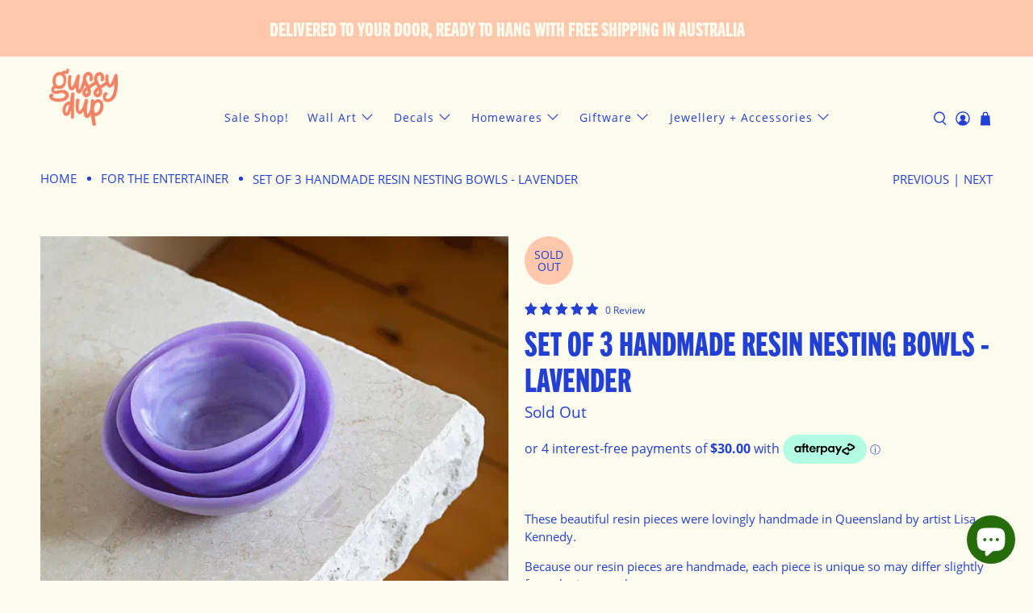

--- FILE ---
content_type: text/javascript; charset=utf-8
request_url: https://www.gussydup.com/products/set-of-3-organic-resin-nesting-bowls-hand-made-lavender.js
body_size: 993
content:
{"id":6709258125382,"title":"Set of 3 Handmade Resin Nesting Bowls - Lavender","handle":"set-of-3-organic-resin-nesting-bowls-hand-made-lavender","description":"\u003cp\u003eThese beautiful resin pieces were lovingly handmade in Queensland by artist Lisa Kennedy. \u003c\/p\u003e\n\u003cp\u003eBecause our resin pieces are handmade, each piece is unique so may differ slightly from the images shown.\u003c\/p\u003e\n\u003cp\u003eThese beautiful pieces are suitable for cold food service only and:\u003c\/p\u003e\n\u003cul\u003e\n\u003cli\u003eShould be cleaned in warm (not hot) soapy water\u003c\/li\u003e\n\u003cli\u003eShould not be placed in the oven, microwave or dishwasher\u003c\/li\u003e\n\u003c\/ul\u003e\n\u003cul\u003e\u003c\/ul\u003e\n\u003cp\u003eDimensions:\u003c\/p\u003e\n\u003cul\u003e\n\u003cli\u003eLarge bowl - 16cm x 15cm x 5cm\u003c\/li\u003e\n\u003cli\u003eMedium bowl - 13.5cm x 11.5cm x 5cm\u003c\/li\u003e\n\u003cli\u003eSmall bowl - 11.5cm x 9.5cm x 5cm\u003c\/li\u003e\n\u003c\/ul\u003e","published_at":"2021-12-07T09:15:11+11:00","created_at":"2021-10-21T12:32:21+11:00","vendor":"Lisa Kennedy","type":"Bowls","tags":["Homewares","Resin"],"price":12000,"price_min":12000,"price_max":12000,"available":false,"price_varies":false,"compare_at_price":12000,"compare_at_price_min":12000,"compare_at_price_max":12000,"compare_at_price_varies":false,"variants":[{"id":39557253693510,"title":"Default Title","option1":"Default Title","option2":null,"option3":null,"sku":"RNB.L","requires_shipping":true,"taxable":true,"featured_image":null,"available":false,"name":"Set of 3 Handmade Resin Nesting Bowls - Lavender","public_title":null,"options":["Default Title"],"price":12000,"weight":374,"compare_at_price":12000,"inventory_management":"shopify","barcode":"","requires_selling_plan":false,"selling_plan_allocations":[]}],"images":["\/\/cdn.shopify.com\/s\/files\/1\/0086\/5229\/2153\/products\/Set-of-3-Hand-Made-Resin-Nesting-Bowls-Lavender.gif?v=1637732373","\/\/cdn.shopify.com\/s\/files\/1\/0086\/5229\/2153\/products\/Candlestick-Web-Images_H4A2626.jpg?v=1637732373","\/\/cdn.shopify.com\/s\/files\/1\/0086\/5229\/2153\/products\/Candlestick-Web-Images_H4A2485_96101dd0-48ca-4dca-a814-7674b1ab4dd4.jpg?v=1637732373","\/\/cdn.shopify.com\/s\/files\/1\/0086\/5229\/2153\/products\/Resin-Bowls-Group-Shot-3_235313c8-f1d8-498b-93da-4b1cf00a1b7e.jpg?v=1637732373"],"featured_image":"\/\/cdn.shopify.com\/s\/files\/1\/0086\/5229\/2153\/products\/Set-of-3-Hand-Made-Resin-Nesting-Bowls-Lavender.gif?v=1637732373","options":[{"name":"Title","position":1,"values":["Default Title"]}],"url":"\/products\/set-of-3-organic-resin-nesting-bowls-hand-made-lavender","media":[{"alt":null,"id":20855351902278,"position":1,"preview_image":{"aspect_ratio":1.0,"height":700,"width":700,"src":"https:\/\/cdn.shopify.com\/s\/files\/1\/0086\/5229\/2153\/products\/Set-of-3-Hand-Made-Resin-Nesting-Bowls-Lavender.gif?v=1637732373"},"aspect_ratio":1.0,"height":700,"media_type":"image","src":"https:\/\/cdn.shopify.com\/s\/files\/1\/0086\/5229\/2153\/products\/Set-of-3-Hand-Made-Resin-Nesting-Bowls-Lavender.gif?v=1637732373","width":700},{"alt":null,"id":20841588293702,"position":2,"preview_image":{"aspect_ratio":1.0,"height":1080,"width":1080,"src":"https:\/\/cdn.shopify.com\/s\/files\/1\/0086\/5229\/2153\/products\/Candlestick-Web-Images_H4A2626.jpg?v=1637732373"},"aspect_ratio":1.0,"height":1080,"media_type":"image","src":"https:\/\/cdn.shopify.com\/s\/files\/1\/0086\/5229\/2153\/products\/Candlestick-Web-Images_H4A2626.jpg?v=1637732373","width":1080},{"alt":null,"id":20841597468742,"position":3,"preview_image":{"aspect_ratio":1.0,"height":1080,"width":1080,"src":"https:\/\/cdn.shopify.com\/s\/files\/1\/0086\/5229\/2153\/products\/Candlestick-Web-Images_H4A2485_96101dd0-48ca-4dca-a814-7674b1ab4dd4.jpg?v=1637732373"},"aspect_ratio":1.0,"height":1080,"media_type":"image","src":"https:\/\/cdn.shopify.com\/s\/files\/1\/0086\/5229\/2153\/products\/Candlestick-Web-Images_H4A2485_96101dd0-48ca-4dca-a814-7674b1ab4dd4.jpg?v=1637732373","width":1080},{"alt":"Resin Bowls","id":20855166271558,"position":4,"preview_image":{"aspect_ratio":1.0,"height":1080,"width":1080,"src":"https:\/\/cdn.shopify.com\/s\/files\/1\/0086\/5229\/2153\/products\/Resin-Bowls-Group-Shot-3_235313c8-f1d8-498b-93da-4b1cf00a1b7e.jpg?v=1637732373"},"aspect_ratio":1.0,"height":1080,"media_type":"image","src":"https:\/\/cdn.shopify.com\/s\/files\/1\/0086\/5229\/2153\/products\/Resin-Bowls-Group-Shot-3_235313c8-f1d8-498b-93da-4b1cf00a1b7e.jpg?v=1637732373","width":1080}],"requires_selling_plan":false,"selling_plan_groups":[]}